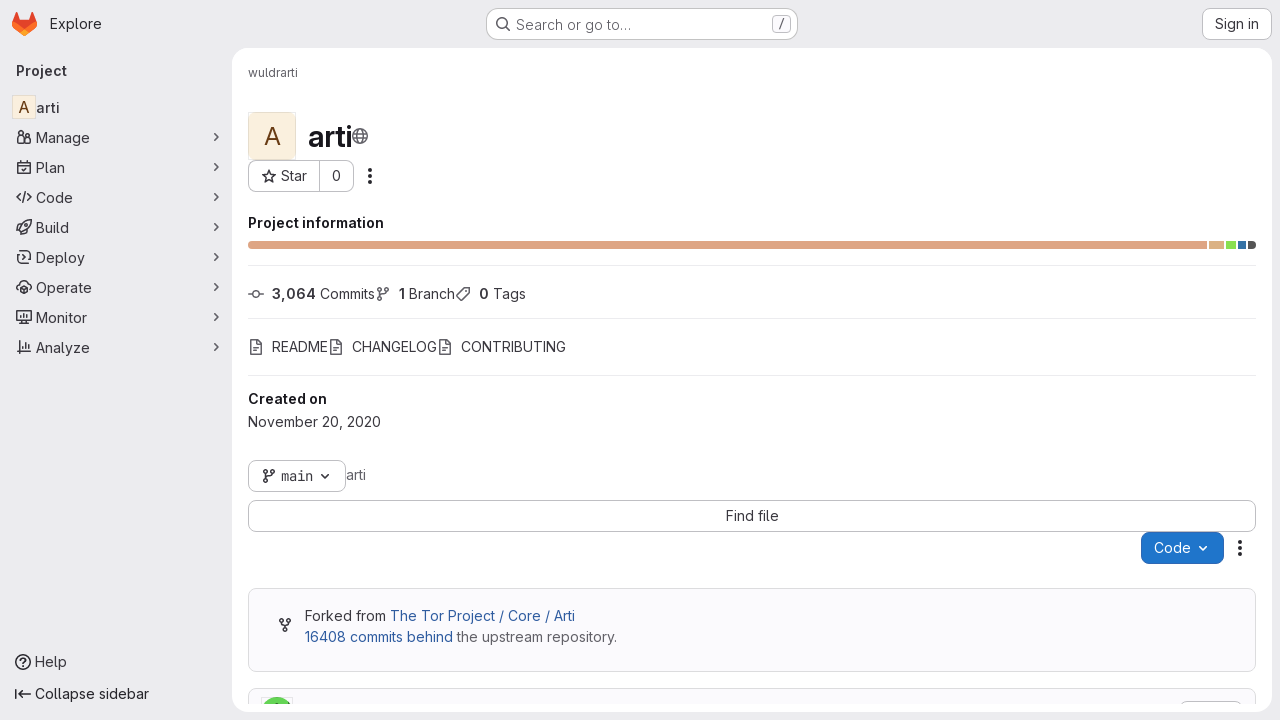

--- FILE ---
content_type: text/javascript; charset=utf-8
request_url: https://gitlab.torproject.org/assets/webpack/treeList.c39f2f3d.chunk.js
body_size: 2507
content:
(this.webpackJsonp=this.webpackJsonp||[]).push([["treeList"],{"Jw/Q":function(e,t,r){"use strict";r.r(t);var a=r("ewH8"),o=r("yi8e"),n=r("NmEs"),s=r("m4yQ"),l=r("Knu6"),i=r("Iixh"),c=r("c0EM"),u=r("BQlt"),d=r("Sfeb"),p=r("SXCz"),h=r("gpiL"),m=r("+gZZ"),f=r("QJd2"),g=r("k6Do"),b=r.n(g),P=r("h6C7"),y=r.n(P),j=r("FIKT"),w=r.n(j),_=r("f/vg"),v=r.n(_),k=r("htAy"),C=r("t8rf"),B=r("w/32"),O=r("x5Io");a.default.use(o.b),a.default.use(l.a,{components:["SimpleViewer","BlobContent"]});var I=r("vcM6"),q=r("PpWn");t.default=function(){const{router:e,apolloProvider:t,projectPath:r}=function(){const e=document.getElementById("js-tree-list"),{dataset:t}=e,{projectPath:r,projectShortPath:o,ref:l,escapedRef:g,fullName:P,resourceId:j,userId:_,explainCodeAvailable:I,targetBranch:q,refType:x,hasRevsFile:T}=t,S=Object(k.a)(r,g,P);Object(u.a)(S,{projectPath:r,ref:l,refType:x},f.a),f.a.clients.defaultClient.cache.writeQuery({query:b.a,data:{commits:[]}}),f.a.clients.defaultClient.cache.writeQuery({query:y.a,data:{projectPath:r}}),f.a.clients.defaultClient.cache.writeQuery({query:w.a,data:{projectShortPath:o}}),f.a.clients.defaultClient.cache.writeQuery({query:v.a,data:{ref:l,escapedRef:g}});const D=document.getElementById("js-last-commit");Object(O.a)({router:S}),new a.default({el:D,router:S,apolloProvider:f.a,render(e){const t=Object(B.b)(D.dataset.historyLink,this.$route.params.path,this.$route.meta.refType||this.$route.query.ref_type);return e(m.a,{props:{currentPath:this.$route.params.path,refType:this.$route.meta.refType||this.$route.query.ref_type,historyUrl:t.href}})}}),function(){const e=document.getElementById("js-fork-info");if(!e)return null;const{selectedBranch:t,sourceName:o,sourcePath:s,sourceDefaultBranch:l,createMrPath:i,viewMrPath:c,canSyncBranch:u,aheadComparePath:d,behindComparePath:p}=e.dataset;new a.default({el:e,apolloProvider:f.a,render:e=>e(h.a,{props:{canSyncBranch:Object(n.H)(u),projectPath:r,selectedBranch:t,sourceName:o,sourcePath:s,sourceDefaultBranch:l,aheadComparePath:d,behindComparePath:p,createMrPath:i,viewMrPath:c}})})}();const L=document.getElementById("js-repo-breadcrumb");if(L){const{canCollaborate:e,canEditTree:t,canPushCode:r,canPushToBranch:o,selectedBranch:s,newBranchPath:i,newTagPath:c,newBlobPath:u,forkNewBlobPath:d,forkNewDirectoryPath:h,forkUploadBlobPath:m,uploadPath:g,newDirPath:b}=L.dataset;S.afterEach((function({params:{path:e}}){Object(C.b)(".js-create-dir-form",b,e)})),new a.default({el:L,router:S,apolloProvider:f.a,render(a){return a(p.a,{props:{currentPath:this.$route.params.path,refType:this.$route.query.ref_type,canCollaborate:Object(n.H)(e),canPushToBranch:Object(n.H)(o),canEditTree:Object(n.H)(t),canPushCode:Object(n.H)(r),originalBranch:l,selectedBranch:s,newBranchPath:i,newTagPath:c,newBlobPath:u,forkNewBlobPath:d,forkNewDirectoryPath:h,forkUploadBlobPath:m,uploadPath:g,newDirPath:b}})}})}return Object(s.default)({el:document.getElementById("js-tree-web-ide-link"),router:S}),new a.default({el:e,store:Object(i.a)(),router:S,apolloProvider:f.a,provide:{resourceId:j,userId:_,targetBranch:q,explainCodeAvailable:Object(n.H)(I),highlightWorker:new c.a,hasRevsFile:Object(n.H)(T)},render:e=>e(d.a)}),{router:S,data:t,apolloProvider:f.a,projectPath:r}}();!function(e,t,r){const o=document.querySelector("#js-code-owners");if(!o)return null;const{branch:n,canViewBranchRules:s,branchRulesPath:l}=o.dataset;new a.default({el:o,router:e,apolloProvider:t,render(e){return e(I.a,{props:{filePath:this.$route.params.path,projectPath:r,branch:n,canViewBranchRules:s,branchRulesPath:l}})}})}(e,t,r),Object(q.a)()}},PpWn:function(e,t,r){"use strict";var a=r("ewH8"),o=r("GiFX"),n=r("w8i/"),s=r("Jx7q"),l=r("CbCZ"),i=r("d85j"),c=r("ygVz"),u=r("kLNf"),d=r("/lV4"),p=r("qLpH");const h={project:{title:Object(d.i)("ProjectCard|Accelerate your workflow with GitLab Duo Core"),learnMoreLink:Object(p.a)("user/gitlab_duo/_index"),content:Object(d.i)("ProjectCard|AI across the software development lifecycle. To keep this Premium feature, upgrade before your trial ends.")},repository:{title:Object(d.i)("ProjectCard|Keep your repositories synchronized with pull mirroring"),learnMoreLink:Object(p.a)("user/project/repository/mirror/pull"),content:Object(d.i)("ProjectCard|Automatically pull from upstream repositories. To keep this Premium feature, upgrade before your trial ends.")},mrs:{title:Object(d.i)("ProjectCard|Control your merge request review process with approval rules"),learnMoreLink:Object(p.a)("user/project/merge_requests/approvals/rules"),content:Object(d.i)("ProjectCard|Set approval requirements and specific reviewers. To keep this Premium feature, upgrade before your trial ends.")}};var m={name:"PremiumMessageDuringTrial",components:{GlLink:s.a,GlButton:l.a,GlIcon:i.a,UserGroupCalloutDismisser:u.a},mixins:[c.b.mixin({experiment:"premium_message_during_trial"})],props:{featureId:{type:String,required:!0},groupId:{type:String,required:!0},page:{type:String,required:!0},upgradeUrl:{type:String,required:!0}},data(){return{messages:h[this.page]}},mounted(){this.track("render_project_card")},methods:{handleDismiss(e){e(),this.track("click_dismiss_button_on_project_card")}}},f=r("tBpV"),g=Object(f.a)(m,(function(){var e=this,t=e._self._c;return t("user-group-callout-dismisser",{attrs:{"feature-name":e.featureId,"group-id":e.groupId,"skip-query":""},scopedSlots:e._u([{key:"default",fn:function({dismiss:r,shouldShowCallout:a}){return[a?t("div",{staticClass:"info-well gl-mt-5",attrs:{"data-testid":"premium-trial-callout"}},[t("div",{staticClass:"well-segment gl-flex !gl-py-4"},[t("div",{staticClass:"gl-grow gl-items-center gl-justify-between gl-gap-6 @sm/panel:gl-flex"},[t("div",{staticClass:"gl-flex gl-flex-col gl-gap-2"},[t("div",{staticClass:"gl-font-bold"},[e._v(e._s(e.messages.title))]),e._v(" "),t("div",[e._v(e._s(e.messages.content))])]),e._v(" "),t("div",{staticClass:"gl-mt-3 gl-flex gl-gap-3 sm:gl-mt-0"},[t("gl-link",{staticClass:"gl-my-auto gl-mr-2 gl-min-w-12 !gl-text-current !gl-no-underline",attrs:{href:e.messages.learnMoreLink,target:"_blank","data-testid":"learn-more-link"},on:{click:function(){return e.track("click_learn_more_link_on_project_card")}}},[e._v("\n              "+e._s(e.__("Learn more"))+"\n            ")]),e._v(" "),t("gl-button",{attrs:{"data-testid":"upgrade-button",href:e.upgradeUrl},on:{click:function(){return e.track("click_upgrade_button_on_project_card")}}},[t("span",[e._v(e._s(e.__("Upgrade to Premium")))])]),e._v(" "),t("div",{staticClass:"gl-flex gl-items-center"},[t("gl-button",{staticClass:"!gl-p-0",attrs:{size:"small",category:"tertiary","data-testid":"dismiss-button"},on:{click:function(t){return e.handleDismiss(r)}}},[t("gl-icon",{attrs:{name:"close"}})],1)],1)],1)])])]):e._e()]}}])})}),[],!1,null,null,null).exports;a.default.use(o.a);t.a=function(){const e=document.getElementById("js-premium-message-during-trial");if(!e)return null;const{featureId:t,groupId:r,page:o,upgradeUrl:s}=e.dataset;return new a.default({el:e,apolloProvider:n.a,render:e=>e(g,{props:{featureId:t,groupId:r,page:o,upgradeUrl:s}})})}}}]);
//# sourceMappingURL=treeList.c39f2f3d.chunk.js.map